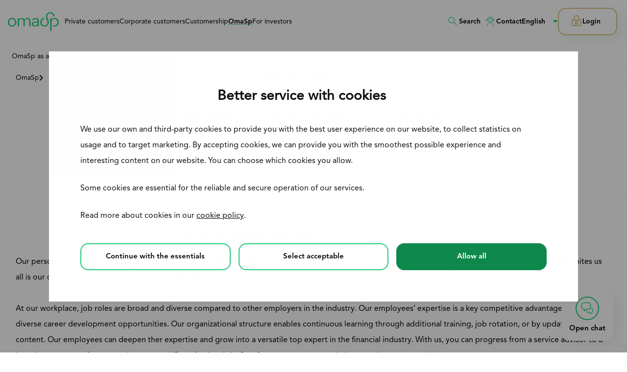

--- FILE ---
content_type: text/html; charset=UTF-8
request_url: https://www.omasp.fi/en/omasp/come-work-us/omasp-employer/build-career-path-omasp
body_size: 18465
content:
<!DOCTYPE html>
<html lang="en" dir="ltr" prefix="og: https://ogp.me/ns#">
  <head>
    <!-- Google Consent Mode -->
    <script data-cookieconsent="ignore">
      window.dataLayer = window.dataLayer || [];
      function gtag() {
        dataLayer.push(arguments)
      }
      gtag("consent", "default", {
        ad_storage: "denied",
        analytics_storage: "denied",
        functionality_storage: "denied",
        personalization_storage: "denied",
        security_storage: "granted",
        wait_for_update: 500
      });
      gtag("set", "ads_data_redaction", true);
      gtag("set", "url_passthrough", true);
    </script>
    <!-- End Google Consent Mode-->

    <meta charset="utf-8" />
<meta name="description" content="On a personal journeyOur personnel have diverse background and education. Diverse backgrounds, along with the strengths derived from them, lead us to the best results. What unites us all is our optimistic mindset, the courage to take action, and a genuine desire to learn and grow." />
<link rel="canonical" href="https://www.omasp.fi/en/omasp/come-work-us/omasp-employer/build-career-path-omasp" />
<meta property="og:site_name" content="Oma Savings Bank" />
<meta property="og:type" content="article" />
<meta property="og:url" content="https://www.omasp.fi/en/omasp/come-work-us/omasp-employer/build-career-path-omasp" />
<meta property="og:title" content="Build a career path in OmaSp | Oma Savings Bank" />
<meta property="og:description" content="Our rapid growth provides our personnel with responsible and varied tasks and career paths." />
<meta property="og:updated_time" content="2024-06-05T16:24:26+0300" />
<meta property="og:email" content="asiakaspalvelu@omasp.fi" />
<meta property="og:phone_number" content="+358207640600" />
<meta property="og:locale" content="fi_FI" />
<meta property="article:published_time" content="2024-06-05T16:24:26+0300" />
<meta property="article:modified_time" content="2024-06-05T16:24:26+0300" />
<meta property="fb:app_id" content="249963935386493" />
<meta name="twitter:title" content="Build a career path in OmaSp | Oma Savings Bank" />
<meta name="twitter:description" content="Our rapid growth provides our personnel with responsible and varied tasks and career paths." />
<meta name="twitter:site:id" content="@OmaSaatopankki" />
<meta name="twitter:creator:id" content="@OmaSaatopankki" />
<meta name="twitter:creator" content="@OmaSaatopankki" />
<meta name="google-site-verification" content="GE60IQowv-RnUYNNdCZR5Yf1AShHfdCSSz54maIfeEs" />
<meta name="theme-color" content="#ffffff" />
<link rel="manifest" href="/themes/custom/omasp/manifest/manifest.json" crossorigin="use-credentials" />
<meta name="MobileOptimized" content="width" />
<meta name="HandheldFriendly" content="true" />
<meta name="viewport" content="width=device-width, initial-scale=1.0" />
<link rel="icon" href="https://omaspfi-prod.cdn.omasp.fi/themes/custom/omasp/images/omasp-favicon.png" type="image/png" />
<script>window.dataLayer = window.dataLayer || []; window.dataLayer.push({"drupalLanguage": "en"});</script>

    <title>Build a career path in OmaSp | Oma Savings Bank</title>
    <link rel="stylesheet" media="all" href="https://omaspfi-prod.cdn.omasp.fi/sites/default/assets/css/css_j6ABQtZ5mrJlb2lU7IVHTS4meBDRK718EaxDP8I4Dq0.css?delta=0&amp;language=en&amp;theme=omasp&amp;include=[base64]" />
<link rel="stylesheet" media="all" href="https://omaspfi-prod.cdn.omasp.fi/sites/default/assets/css/css_6L5U4t2zQTmRbDhywoWOeLPmtaWim4CaVmUqmP7G_5s.css?delta=1&amp;language=en&amp;theme=omasp&amp;include=[base64]" />

    <script type="application/json" data-drupal-selector="drupal-settings-json">{"path":{"baseUrl":"\/","pathPrefix":"en\/","currentPath":"node\/1030","currentPathIsAdmin":false,"isFront":false,"currentLanguage":"en"},"pluralDelimiter":"\u0003","suppressDeprecationErrors":true,"gtag":{"tagId":"","consentMode":true,"otherIds":[],"events":[],"additionalConfigInfo":[]},"ajaxPageState":{"libraries":"[base64]","theme":"omasp","theme_token":null},"ajaxTrustedUrl":{"form_action_p_pvdeGsVG5zNF_XLGPTvYSKCf43t8qZYSwcfZl2uzM":true},"gtm":{"tagId":null,"settings":{"data_layer":"dataLayer","include_classes":false,"allowlist_classes":"","blocklist_classes":"","include_environment":false,"environment_id":"","environment_token":""},"tagIds":["GTM-5VWS9Q45"]},"responsive_menu":{"position":"left","theme":"light","pagedim":"none","modifyViewport":true,"use_bootstrap":false,"breakpoint":"all and (min-width: 25em)","drag":false,"pageWrapper":false,"offCanvasSelector":".responsive-menu-page-wrapper","custom":{"options":{"navbar":{"add":true,"title":"Menu"},"offCanvas":{"position":"top"},"navbars":[{"position":"top","content":["  \n  \n\u003Ca\n   class=\u0022logo-link\u0022\n      aria-label=\u0022To the front page\u0022\n    href=\u0022\/en\u0022\n\u003E    \n\n  \n\n\u003Cimg  class=\u0022logo__image\u0022  src=\u0022\/themes\/custom\/omasp\/assets\/images\/omasp-logo.svg\u0022\n  alt=\u0022OmaSp - logo\u0022\n      width=\u0022120\u0022    height=\u002245\u0022\u003E\n  \u003C\/a\u003E\n\n  \u003Cdiv  class=\u0022header__login header__login--mobilemenu\u0022\u003E\n    \n      \n  \n  \n\n\n\u003Cbutton  aria-expanded=\u0022false\u0022 aria-controls=\u0022login-links\u0022 aria-label=\u0022Open login window\u0022 class=\u0022button button--login open-login-links\u0022\u003E\n          \u003Csvg aria-hidden=\u0022true\u0022  class=\u0022icon icon--lock\u0022\u003E\u003Cuse xlink:href=\u0022\/themes\/custom\/omasp\/dist\/icons.svg?v=20260112#lock\u0022\u003E\u003C\/use\u003E\u003C\/svg\u003E    Login\n  \n  \u003C\/button\u003E\n\n  \u003Cdiv id=\u0022login-links\u0022 class=\u0022login-links\u0022\u003E\n      \u003Cdiv  id=\u0022block-login-menu\u0022 class=\u0022block\u0022\u003E\n  \n    \n      \n  \u003Cul data-region=\u0022hidden\u0022 class=\u0022menu menu-level-0\u0022\u003E\n                  \n        \u003Cli class=\u0022login-link\u0022\u003E\n          \u003Ca class=\u0022button button--login-link\u0022 href=\u0022https:\/\/www4.omasp.fi\/pankki\/kirjautuminen\u0022\u003E\n            \u003Csvg aria-hidden=\u0022true\u0022  data-region=\u0022hidden\u0022 class=\u0022icon icon--kannettava menu menu-level-0\u0022\u003E\u003Cuse xlink:href=\u0022\/themes\/custom\/omasp\/dist\/icons.svg?v=20260112#kannettava\u0022\u003E\u003C\/use\u003E\u003C\/svg\u003E            Online bank\n          \u003C\/a\u003E\n        \u003C\/li\u003E\n                      \n        \u003Cli class=\u0022login-link\u0022\u003E\n          \u003Ca class=\u0022button button--login-link\u0022 href=\u0022https:\/\/www.signom.com\/omasp\/BeginLoginByIdentification.signom\u0022\u003E\n            \u003Csvg aria-hidden=\u0022true\u0022  class=\u0022icon icon--viesti\u0022\u003E\u003Cuse xlink:href=\u0022\/themes\/custom\/omasp\/dist\/icons.svg?v=20260112#viesti\u0022\u003E\u003C\/use\u003E\u003C\/svg\u003E            OmaPostilaatikko\n          \u003C\/a\u003E\n        \u003C\/li\u003E\n                      \n        \u003Cli class=\u0022login-link\u0022\u003E\n          \u003Ca class=\u0022button button--login-link\u0022 href=\u0022https:\/\/lainahakemus.omasp.fi\/Hae-lainaa\u0022\u003E\n            \u003Csvg aria-hidden=\u0022true\u0022  class=\u0022icon icon--muut-lainat\u0022\u003E\u003Cuse xlink:href=\u0022\/themes\/custom\/omasp\/dist\/icons.svg?v=20260112#muut-lainat\u0022\u003E\u003C\/use\u003E\u003C\/svg\u003E            Loan applications\n          \u003C\/a\u003E\n        \u003C\/li\u003E\n          \u003C\/ul\u003E\n\n\n\n  \u003C\/div\u003E\n\n  \n          \u003C\/div\u003E\n\n\n  \u003C\/div\u003E\n","close"]},{"position":"top","type":"tabs","content":["\u003Ca href=\u0022#private-customers\u0022\u003EPrivate customers\u003C\/a\u003E","\u003Ca href=\u0022#corporate-customers\u0022\u003ECorporate customers\u003C\/a\u003E","\u003Ca href=\u0022#omasp\u0022\u003EOmaSp\u003C\/a\u003E","\u003Ca href=\u0022#for-investors\u0022\u003EFor investors\u003C\/a\u003E","\u003Ca href=\u0022#customership\u0022\u003ECustomership\u003C\/a\u003E"]},{"position":"bottom","content":["\u003Cdiv\u003E\n\u003Cdiv  id=\u0022block-language-links\u0022 role=\u0022navigation\u0022 class=\u0022block language-switcher-language-url\u0022\u003E\n  \n    \n      \u003Cul class=\u0022links\u0022\u003E\u003Cli hreflang=\u0022fi\u0022 data-drupal-link-system-path=\u0022node\/1030\u0022\u003E\u003Ca href=\u0022\/omasp\/toihin-meille\/omasp-tyonantajana\/rakenna-omannakoinen-urapolku\u0022 class=\u0022language-link\u0022 hreflang=\u0022fi\u0022 data-drupal-link-system-path=\u0022node\/1030\u0022\u003ESuomi\u003C\/a\u003E\u003C\/li\u003E\u003Cli hreflang=\u0022en\u0022 data-drupal-link-system-path=\u0022node\/1030\u0022\u003E\u003Ca href=\u0022\/en\/omasp\/come-work-us\/omasp-employer\/build-career-path-omasp\u0022 class=\u0022language-link is-active\u0022 hreflang=\u0022en\u0022 data-drupal-link-system-path=\u0022node\/1030\u0022\u003EEnglish\u003C\/a\u003E\u003C\/li\u003E\u003Cli hreflang=\u0022sv\u0022 data-drupal-link-system-path=\u0022node\/1030\u0022\u003E\u003Ca href=\u0022\/sv\/omasp\/jobba-hos-oss\/omasp-som-arbetsgivare\/skapa-en-unik-karriar\u0022 class=\u0022language-link\u0022 hreflang=\u0022sv\u0022 data-drupal-link-system-path=\u0022node\/1030\u0022\u003ESwedish\u003C\/a\u003E\u003C\/li\u003E\u003C\/ul\u003E\n  \u003C\/div\u003E\n\u003C\/div\u003E"]},{"position":"bottom","content":["\u003Cdiv class=\u0022mm-menu__search\u0022\u003E\n            \u003Ca href=\u0022\/haku\u0022\u003E\n            \u003Csvg class=\u0022icon icon--search\u0022\u003E\n              \u003Cuse xlink:href=\u0022\/themes\/custom\/omasp\/dist\/icons.svg#search\u0022\u003E\u003C\/use\u003E\n            \u003C\/svg\u003ESearch\u003C\/a\u003E\u003C\/div\u003E"]},{"position":"bottom","content":["\u003Cdiv class=\u0022mm-menu__contact\u0022\u003E\n            \u003Ca href=\u0022\/en\/contact\u0022\u003E\n            \u003Csvg class=\u0022icon icon--asiakaspalvelu\u0022\u003E\n              \u003Cuse xlink:href=\u0022\/themes\/custom\/omasp\/dist\/icons.svg#asiakaspalvelu\u0022\u003E\u003C\/use\u003E\n            \u003C\/svg\u003EContact us\u003C\/a\u003E\u003C\/div\u003E"]}]},"config":{"screenReader":{"closeSubmenu":"Close submenu","openSubmenu":"Open submenu","toggleSubmenu":"Toggle submenu"}}}},"dataLayer":{"defaultLang":"fi","languages":{"fi":{"id":"fi","name":"Suomi","direction":"ltr","weight":0},"en":{"id":"en","name":"English","direction":"ltr","weight":1},"sv":{"id":"sv","name":"Swedish","direction":"ltr","weight":2}}},"omasp_datadog":{"clientToken":"pub05e8ce2d66c76e3596b886d11d7025c7","site":"datadoghq.eu","forwardErrorsToLogs":true,"sessionSampleRate":100,"service":"omaspfi-prod-d10","env":"prod"},"simple_popup_blocks":{"settings":[{"identifier":"block-omasp-views-block-popup-block-1","uid":"popup","type":"0","css_selector":"1","layout":"5","visit_counts":"0","overlay":"1","trigger_method":"0","trigger_selector":"#custom-css-id","enable_escape":"1","delay":"1","minimize":0,"close":"1","use_time_frequency":0,"time_frequency":"3600","show_minimized_button":0,"width":"600","cookie_expiry":"0","status":"1","trigger_width":null}]},"omasp_chat_2025":{"url":"https:\/\/omasp-genesys-prod.io:3000\/api\/widget\/provideScript"},"splide":{"defaults":{"destroy":false,"type":"slide","mediaQuery":"max","rewind":false,"rewindByDrag":false,"speed":400,"rewindSpeed":0,"waitForTransition":false,"width":0,"height":0,"fixedWidth":0,"fixedHeight":0,"heightRatio":0,"autoWidth":false,"autoHeight":false,"perPage":1,"perMove":0,"clones":0,"cloneStatus":true,"start":0,"focus":0,"gap":0,"easing":"cubic-bezier(.42,.65,.27,.99)","arrows":true,"arrowPath":"","pagination":true,"paginationDirection":"ltr","paginationKeyboard":true,"omitEnd":false,"autoplay":false,"interval":5000,"pauseOnHover":true,"pauseOnFocus":true,"progress":false,"resetProgress":true,"keyboard":false,"drag":true,"snap":false,"noDrag":"","dragMinThreshold":10,"flickVelocityThreshold":0.6,"flickPower":600,"flickMaxPages":1,"direction":"ltr","cover":false,"slideFocus":false,"focusableNodes":"a, button, textarea, input, select, iframe","isNavigation":false,"trimSpace":true,"live":true,"updateOnMove":false,"autoScroll":false,"intersection":false,"video":false,"down":false,"randomize":false,"fullscreen":false,"wheel":false,"releaseWheel":false,"wheelMinThreshold":0,"wheelSleep":0,"zoom":false,"animation":""},"extras":{"destroy":false,"rewind":false,"speed":400,"width":0,"height":0,"fixedWidth":0,"fixedHeight":0,"heightRatio":0,"perPage":1,"perMove":0,"clones":0,"focus":0,"gap":0,"padding":"","easing":"cubic-bezier(.42,.65,.27,.99)","arrows":true,"pagination":true,"drag":true,"snap":false,"direction":"ltr","keyboard":true,"trimSpace":true},"resets":{"arrows":false,"autoplay":false,"drag":false,"pagination":false,"perPage":1,"perMove":1,"progress":false,"start":0,"type":"fade"}},"lang_dropdown":{"lang-dropdown-form":{"key":"lang-dropdown-form"}},"user":{"uid":0,"permissionsHash":"2c69dda4b0fd74837166b34ac3251f508329f6f53e06913d3ce5470566d1a37b"}}</script>
<script src="https://omaspfi-prod.cdn.omasp.fi/sites/default/assets/js/js_0njLTCTD7NOkGM8qLva-pw-kLgNvnTF97Uu_aaxk-Ek.js?scope=header&amp;delta=0&amp;language=en&amp;theme=omasp&amp;include=[base64]"></script>
<script src="https://omaspfi-prod.cdn.omasp.fi/modules/contrib/google_tag/js/gtag.min.js?t8sffx"></script>
<script src="https://omaspfi-prod.cdn.omasp.fi/modules/contrib/google_tag/js/gtm.min.js?t8sffx"></script>

  </head>
  <body class="brand-theme">
        <a href="#main-content" class="visually-hidden focusable">
      Skip to main content
    </a>
    <a href="#genesys-open-chat-button" class="visually-hidden focusable">
      Skip to chat
    </a>

          <noscript><iframe src="https://www.googletagmanager.com/ns.html?id=GTM-5VWS9Q45"
                  height="0" width="0" style="display:none;visibility:hidden"></iframe></noscript><div class="dialog-off-canvas-main-canvas responsive-menu-page-wrapper" data-off-canvas-main-canvas><header  class="header"><div  class="header__primary"><div  class="header__wrapper"><div  class="header__branding"><a
   class="logo-link"
      aria-label="To the front page"
    href="/en"
><img  class="logo__image"  src="/themes/custom/omasp/assets/images/omasp-logo.svg"
  alt="OmaSp - logo"
      width="120"    height="45"></a></div><div  class="header__menu"><div  id="block-omasp-main-menu" class="block"><nav aria-label="Target group"><ul  class="inline-menu"><li  class="inline-menu__item"><a href="/en/private-customer" class="inline-menu__link" data-drupal-link-system-path="node/126">Private customers</a></li><li  class="inline-menu__item"><a href="/en/corporate-customers" class="inline-menu__link" data-drupal-link-system-path="node/128">Corporate customers</a></li><li  class="inline-menu__item"><a href="/en/customership" class="inline-menu__link" data-drupal-link-system-path="node/131">Customership</a></li><li  class="inline-menu__item inline-menu__item--active"><a href="/en/omasp" class="inline-menu__link inline-menu__link--active" data-drupal-link-system-path="node/129">OmaSp</a></li><li  class="inline-menu__item"><a href="/en/investors" class="inline-menu__link" data-drupal-link-system-path="node/127">For investors</a></li></ul></nav></div><div  id="block-mobile-menu" class="block responsive-menu-toggle-wrapper responsive-menu-toggle"><a id="toggle-icon" class="toggle toggle--menu" title="Menu" href="#off-canvas"><span class="toggle__icon"><svg width="24" height="16" viewBox="0 0 24 16" fill="none" xmlns="http://www.w3.org/2000/svg"><path d="M0 16H24V13.3333H0V16ZM0 9.33333H24V6.66667H0V9.33333ZM0 0V2.66667H24V0H0Z" fill="black"/></svg></span><span class="toggle__label">Menu</span></a></div></div><div  class="header__search"><a
   class="link link--icon link--stacked"
    href="/en/search"
><svg aria-hidden="true"  class="icon icon--search"><use xlink:href="/themes/custom/omasp/dist/icons.svg?v=20260112#search"></use></svg>Search</a></div><div  class="header__contact"><a
   class="link link--icon"
    href="/en/contact"
><svg aria-hidden="true"  class="icon icon--asiakaspalvelu"><use xlink:href="/themes/custom/omasp/dist/icons.svg?v=20260112#asiakaspalvelu"></use></svg>Contact</a></div><div  class="header__language-switcher"><div  id="block-omasp-languagedropdown" class="block"><form class="lang-dropdown-form lang_dropdown_form clearfix language_interface" id="lang_dropdown_form_lang-dropdown-form" data-drupal-selector="lang-dropdown-form-2" action="/en/omasp/come-work-us/omasp-employer/build-career-path-omasp" method="post" accept-charset="UTF-8"><div class="js-form-item form-item form-item--select"><label for="edit-lang-dropdown-select" class="visually-hidden form-item__label">Select your language</label><div class="form-item__dropdown"><select style="width:70px" class="lang-dropdown-select-element form-select form-item__select" data-lang-dropdown-id="lang-dropdown-form" data-drupal-selector="edit-lang-dropdown-select" id="edit-lang-dropdown-select" name="lang_dropdown_select" aria-describedby='error-message-lang_dropdown_select'><option value="fi">Suomi</option><option value="en" selected="selected">English</option><option value="sv">Swedish</option></select></div></div><input data-drupal-selector="edit-fi" type="hidden" name="fi" value="/omasp/toihin-meille/omasp-tyonantajana/rakenna-omannakoinen-urapolku" class="form-item__textfield" aria-describedby='error-message-fi'><input data-drupal-selector="edit-en" type="hidden" name="en" value="/en/omasp/come-work-us/omasp-employer/build-career-path-omasp" class="form-item__textfield" aria-describedby='error-message-en'><input data-drupal-selector="edit-sv" type="hidden" name="sv" value="/sv/omasp/jobba-hos-oss/omasp-som-arbetsgivare/skapa-en-unik-karriar" class="form-item__textfield" aria-describedby='error-message-sv'><noscript><div><input data-drupal-selector="edit-submit" type="submit" id="edit-submit" name="op" value="Go" class="button js-form-submit form-submit form-item__submit"></div></noscript><input data-drupal-selector="form-fqt0cdwn0pm8hpr6i8xds30ekaz1-jbuqz6-1l7ug5q" type="hidden" name="form_build_id" value="form-Fqt0CDwn0pM8HPR6i8XdS30eKaZ1-jBUqz6_1L7uG5Q" class="form-item__textfield" aria-describedby='error-message-form_build_id'><input data-drupal-selector="edit-lang-dropdown-form" type="hidden" name="form_id" value="lang_dropdown_form" class="form-item__textfield" aria-describedby='error-message-form_id'></form></div></div><div  class="header__login"><button  aria-expanded="false" aria-controls="login-links" aria-label="Open login window" class="button button--login open-login-links"><svg aria-hidden="true"  class="icon icon--lock"><use xlink:href="/themes/custom/omasp/dist/icons.svg?v=20260112#lock"></use></svg>    Login
  
  </button><div id="login-links" class="login-links"><div  id="block-login-menu" class="block"><ul data-region="hidden" class="menu menu-level-0"><li class="login-link"><a class="button button--login-link" href="https://www4.omasp.fi/pankki/kirjautuminen"><svg aria-hidden="true"  data-region="hidden" class="icon icon--kannettava menu menu-level-0"><use xlink:href="/themes/custom/omasp/dist/icons.svg?v=20260112#kannettava"></use></svg>            Online bank
          </a></li><li class="login-link"><a class="button button--login-link" href="https://www.signom.com/omasp/BeginLoginByIdentification.signom"><svg aria-hidden="true"  class="icon icon--viesti"><use xlink:href="/themes/custom/omasp/dist/icons.svg?v=20260112#viesti"></use></svg>            OmaPostilaatikko
          </a></li><li class="login-link"><a class="button button--login-link" href="https://lainahakemus.omasp.fi/Hae-lainaa"><svg aria-hidden="true"  class="icon icon--muut-lainat"><use xlink:href="/themes/custom/omasp/dist/icons.svg?v=20260112#muut-lainat"></use></svg>            Loan applications
          </a></li></ul></div></div></div></div></div><div  class="header__secondary"><div  id="block-main-submenu" class="block"><nav aria-label="Main" ><div id="main-nav" class="main-nav no-js"><ul  class="main-menu"><li  class="main-menu__item main-menu__item--with-sub"><a href="/en/omasp/omasp-bank" class="main-menu__link main-menu__link--with-sub" aria-haspopup="true" data-drupal-link-system-path="node/148">OmaSp as a bank</a><button  aria-haspopup="true" class="main-menu__button" aria-expanded="false"><svg aria-hidden="true"  class="icon icon--caret-down"><use xlink:href="/themes/custom/omasp/dist/icons.svg?v=20260112#caret-down"></use></svg><span><span class="visually-hidden">OmaSp as a bank</span></span></button><ul  class="main-menu main-menu--sub main-menu--sub-1"><li  class="main-menu__item main-menu__item--sub main-menu__item--sub-1"><a href="/en/omasp/omasp-bank/media" class="main-menu__link main-menu__link--sub main-menu__link--sub-1" aria-haspopup="true" data-drupal-link-system-path="node/937">For the media</a></li><li  class="main-menu__item main-menu__item--sub main-menu__item--sub-1"><a href="/en/omasp/omasp-bank/media-bank" class="main-menu__link main-menu__link--sub main-menu__link--sub-1" aria-haspopup="true" data-drupal-link-system-path="node/297">Media bank</a></li><li  class="main-menu__item main-menu__item--sub main-menu__item--sub-1"><a href="/en/omasp/omasp-bank/history" class="main-menu__link main-menu__link--sub main-menu__link--sub-1" aria-haspopup="true" data-drupal-link-system-path="node/271">History</a></li><li  class="main-menu__item main-menu__item--sub main-menu__item--sub-1"><a href="/en/omasp/omasp-bank/foundations-and-co-operatives" class="main-menu__link main-menu__link--sub main-menu__link--sub-1" aria-haspopup="true" data-drupal-link-system-path="node/272">Foundations and co-operatives</a></li><li  class="menu menu--shortcut"><ul data-region="hidden" class="menu menu-level-0"><li class="main-menu__item--shortcut"><a class="main-menu__link--shortcut" href="/en/konttorit"><svg aria-hidden="true"  data-region="hidden" class="icon icon--konttorit menu menu-level-0"><use xlink:href="/themes/custom/omasp/dist/icons.svg?v=20260112#konttorit"></use></svg>            Branches and contact details
                      </a></li></ul></li></ul></li><li  class="main-menu__item main-menu__item--active main-menu__item--with-sub"><a href="/en/omasp/come-work-us" class="main-menu__link main-menu__link--active main-menu__link--with-sub" aria-haspopup="true" data-drupal-link-system-path="node/149">Come work with us</a><button  aria-haspopup="true" class="main-menu__button" aria-expanded="false"><svg aria-hidden="true"  class="icon icon--caret-down"><use xlink:href="/themes/custom/omasp/dist/icons.svg?v=20260112#caret-down"></use></svg><span><span class="visually-hidden">Come work with us</span></span></button><ul  class="main-menu main-menu--sub main-menu--sub-1"><li  class="main-menu__item main-menu__item--active main-menu__item--sub main-menu__item--sub-1 main-menu__item--with-sub"><a href="/en/omasp/come-work-us/omasp-employer" class="main-menu__link main-menu__link--active main-menu__link--sub main-menu__link--sub-1 main-menu__link--with-sub" aria-haspopup="true" data-drupal-link-system-path="node/274">OmaSp as an employer</a><button  aria-haspopup="true" class="main-menu__button" aria-expanded="false"><svg aria-hidden="true"  class="icon icon--chevron-right"><use xlink:href="/themes/custom/omasp/dist/icons.svg?v=20260112#chevron-right"></use></svg><span><span class="visually-hidden">OmaSp as an employer</span></span></button><ul  class="main-menu main-menu--sub main-menu--sub-2"><li  class="main-menu__item main-menu__item--sub main-menu__item--sub-2"><a href="/en/omasp/come-work-us/omasp-employer/unique-company-culture" class="main-menu__link main-menu__link--sub main-menu__link--sub-2" aria-haspopup="true" data-drupal-link-system-path="node/1029">A unique company culture</a></li><li  class="main-menu__item main-menu__item--active main-menu__item--sub main-menu__item--sub-2"><a href="/en/omasp/come-work-us/omasp-employer/build-career-path-omasp" class="main-menu__link main-menu__link--active main-menu__link--sub main-menu__link--sub-2 is-active" aria-haspopup="true" data-drupal-link-system-path="node/1030" aria-current="page">Build a career path in OmaSp</a></li><li  class="main-menu__item main-menu__item--sub main-menu__item--sub-2"><a href="/en/omasp/come-work-us/omasp-employer/our-omasp" class="main-menu__link main-menu__link--sub main-menu__link--sub-2" aria-haspopup="true" data-drupal-link-system-path="node/1036">Our OmaSp</a></li></ul></li><li  class="main-menu__item main-menu__item--sub main-menu__item--sub-1"><a href="/en/omasp/sustainability/sustainability-themes/we-are-local-and-close-people/personnels-well-being" class="main-menu__link main-menu__link--sub main-menu__link--sub-1" aria-haspopup="true" data-drupal-link-system-path="node/876">Personnel’s well-being</a></li><li  class="menu menu--shortcut"><ul data-region="hidden" class="menu menu-level-0"><li class="main-menu__item--shortcut"><a class="main-menu__link--shortcut" href="/en/konttorit"><svg aria-hidden="true"  data-region="hidden" class="icon icon--konttorit menu menu-level-0"><use xlink:href="/themes/custom/omasp/dist/icons.svg?v=20260112#konttorit"></use></svg>            Branches and contact details
                      </a></li></ul></li></ul></li><li  class="main-menu__item main-menu__item--with-sub"><a href="/en/omasp/sustainability" class="main-menu__link main-menu__link--with-sub" aria-haspopup="true" data-drupal-link-system-path="node/150">Sustainability</a><button  aria-haspopup="true" class="main-menu__button" aria-expanded="false"><svg aria-hidden="true"  class="icon icon--caret-down"><use xlink:href="/themes/custom/omasp/dist/icons.svg?v=20260112#caret-down"></use></svg><span><span class="visually-hidden">Sustainability</span></span></button><ul  class="main-menu main-menu--sub main-menu--sub-1"><li  class="main-menu__item main-menu__item--sub main-menu__item--sub-1 main-menu__item--with-sub"><a href="/en/omasp/sustainability/sustainability-program" class="main-menu__link main-menu__link--sub main-menu__link--sub-1 main-menu__link--with-sub" aria-haspopup="true" data-drupal-link-system-path="node/279">Sustainability program</a><button  aria-haspopup="true" class="main-menu__button" aria-expanded="false"><svg aria-hidden="true"  class="icon icon--chevron-right"><use xlink:href="/themes/custom/omasp/dist/icons.svg?v=20260112#chevron-right"></use></svg><span><span class="visually-hidden">Sustainability program</span></span></button><ul  class="main-menu main-menu--sub main-menu--sub-2"><li  class="main-menu__item main-menu__item--sub main-menu__item--sub-2"><a href="/en/omasp/sustainability/sustainability-program/sustainability-management" class="main-menu__link main-menu__link--sub main-menu__link--sub-2" aria-haspopup="true" data-drupal-link-system-path="node/868">Sustainability management</a></li></ul></li><li  class="main-menu__item main-menu__item--sub main-menu__item--sub-1 main-menu__item--with-sub"><a href="/en/omasp/sustainability/starting-points-sustainability" class="main-menu__link main-menu__link--sub main-menu__link--sub-1 main-menu__link--with-sub" aria-haspopup="true" data-drupal-link-system-path="node/281">Starting points for sustainability</a><button  aria-haspopup="true" class="main-menu__button" aria-expanded="false"><svg aria-hidden="true"  class="icon icon--chevron-right"><use xlink:href="/themes/custom/omasp/dist/icons.svg?v=20260112#chevron-right"></use></svg><span><span class="visually-hidden">Starting points for sustainability</span></span></button><ul  class="main-menu main-menu--sub main-menu--sub-2"><li  class="main-menu__item main-menu__item--sub main-menu__item--sub-2"><a href="/en/omasp/sustainability/starting-points-sustainability/main-sustainability-aspects" class="main-menu__link main-menu__link--sub main-menu__link--sub-2" aria-haspopup="true" data-drupal-link-system-path="node/870">Main sustainability aspects</a></li><li  class="main-menu__item main-menu__item--sub main-menu__item--sub-2"><a href="/en/omasp/sustainability/starting-points-sustainability/sustainable-development-goals" class="main-menu__link main-menu__link--sub main-menu__link--sub-2" aria-haspopup="true" data-drupal-link-system-path="node/871">Sustainable development goals</a></li><li  class="main-menu__item main-menu__item--sub main-menu__item--sub-2"><a href="/en/omasp/sustainability/starting-points-sustainability/global-change-drivers" class="main-menu__link main-menu__link--sub main-menu__link--sub-2" aria-haspopup="true" data-drupal-link-system-path="node/872">Global change drivers</a></li><li  class="main-menu__item main-menu__item--sub main-menu__item--sub-2"><a href="/en/omasp/sustainability/starting-points-sustainability/stakeholder-co-operation" class="main-menu__link main-menu__link--sub main-menu__link--sub-2" aria-haspopup="true" data-drupal-link-system-path="node/873">Stakeholder co-operation</a></li></ul></li><li  class="main-menu__item main-menu__item--sub main-menu__item--sub-1 main-menu__item--with-sub"><a href="/en/omasp/sustainability/sustainability-themes" class="main-menu__link main-menu__link--sub main-menu__link--sub-1 main-menu__link--with-sub" aria-haspopup="true" data-drupal-link-system-path="node/282">Sustainability themes</a><button  aria-haspopup="true" class="main-menu__button" aria-expanded="false"><svg aria-hidden="true"  class="icon icon--chevron-right"><use xlink:href="/themes/custom/omasp/dist/icons.svg?v=20260112#chevron-right"></use></svg><span><span class="visually-hidden">Sustainability themes</span></span></button><ul  class="main-menu main-menu--sub main-menu--sub-2"><li  class="main-menu__item main-menu__item--sub main-menu__item--sub-2 main-menu__item--with-sub"><a href="/en/omasp/sustainability/sustainability-themes/we-are-local-and-close-people" class="main-menu__link main-menu__link--sub main-menu__link--sub-2 main-menu__link--with-sub" aria-haspopup="true" data-drupal-link-system-path="node/874">We are local and close to people</a><button  aria-haspopup="true" class="main-menu__button" aria-expanded="false"><svg aria-hidden="true"  class="icon icon--chevron-right"><use xlink:href="/themes/custom/omasp/dist/icons.svg?v=20260112#chevron-right"></use></svg><span><span class="visually-hidden">We are local and close to people</span></span></button><ul  class="main-menu main-menu--sub main-menu--sub-3"><li  class="main-menu__item main-menu__item--sub main-menu__item--sub-3"><a href="/en/omasp/sustainability/sustainability-themes/we-are-local-and-close-people/customers" class="main-menu__link main-menu__link--sub main-menu__link--sub-3" aria-haspopup="true" data-drupal-link-system-path="node/875">Customers</a></li><li  class="main-menu__item main-menu__item--sub main-menu__item--sub-3"><a href="/en/omasp/sustainability/sustainability-themes/we-are-local-and-close-people/personnels-well-being" class="main-menu__link main-menu__link--sub main-menu__link--sub-3" aria-haspopup="true" data-drupal-link-system-path="node/876">Personnel’s well-being</a></li></ul></li><li  class="main-menu__item main-menu__item--sub main-menu__item--sub-2 main-menu__item--with-sub"><a href="/en/omasp/sustainability/sustainability-themes/we-promote-collective-well-being" class="main-menu__link main-menu__link--sub main-menu__link--sub-2 main-menu__link--with-sub" aria-haspopup="true" data-drupal-link-system-path="node/877">We promote collective well-being</a><button  aria-haspopup="true" class="main-menu__button" aria-expanded="false"><svg aria-hidden="true"  class="icon icon--chevron-right"><use xlink:href="/themes/custom/omasp/dist/icons.svg?v=20260112#chevron-right"></use></svg><span><span class="visually-hidden">We promote collective well-being</span></span></button><ul  class="main-menu main-menu--sub main-menu--sub-3"><li  class="main-menu__item main-menu__item--sub main-menu__item--sub-3"><a href="/en/omasp/sustainability/sustainability-themes/we-promote-collective-well-being/supporting-people" class="main-menu__link main-menu__link--sub main-menu__link--sub-3" aria-haspopup="true" data-drupal-link-system-path="node/878">Supporting people</a></li><li  class="main-menu__item main-menu__item--sub main-menu__item--sub-3"><a href="/en/omasp/sustainability/sustainability-themes/we-promote-collective-well-being/supporting-local" class="main-menu__link main-menu__link--sub main-menu__link--sub-3" aria-haspopup="true" data-drupal-link-system-path="node/879">Supporting local communities</a></li><li  class="main-menu__item main-menu__item--sub main-menu__item--sub-3"><a href="/en/omasp/sustainability/sustainability-themes/we-promote-collective-well-being/tax-footprint" class="main-menu__link main-menu__link--sub main-menu__link--sub-3" aria-haspopup="true" data-drupal-link-system-path="node/880">Tax footprint</a></li></ul></li><li  class="main-menu__item main-menu__item--sub main-menu__item--sub-2 main-menu__item--with-sub"><a href="/en/omasp/sustainability/sustainability-themes/we-contribute-sustainable-development" class="main-menu__link main-menu__link--sub main-menu__link--sub-2 main-menu__link--with-sub" aria-haspopup="true" data-drupal-link-system-path="node/881">We contribute to sustainable development</a><button  aria-haspopup="true" class="main-menu__button" aria-expanded="false"><svg aria-hidden="true"  class="icon icon--chevron-right"><use xlink:href="/themes/custom/omasp/dist/icons.svg?v=20260112#chevron-right"></use></svg><span><span class="visually-hidden">We contribute to sustainable development</span></span></button><ul  class="main-menu main-menu--sub main-menu--sub-3"><li  class="main-menu__item main-menu__item--sub main-menu__item--sub-3"><a href="/en/omasp/sustainability/sustainability-themes/we-contribute-sustainable-development/effects-climate" class="main-menu__link main-menu__link--sub main-menu__link--sub-3" aria-haspopup="true" data-drupal-link-system-path="node/882">Effects of climate change</a></li><li  class="main-menu__item main-menu__item--sub main-menu__item--sub-3"><a href="/en/omasp/sustainability/sustainability-themes/we-contribute-sustainable-development/carbon-footprint" class="main-menu__link main-menu__link--sub main-menu__link--sub-3" aria-haspopup="true" data-drupal-link-system-path="node/883">Carbon footprint</a></li><li  class="main-menu__item main-menu__item--sub main-menu__item--sub-3"><a href="/en/omasp/sustainability/sustainability-themes/we-contribute-sustainable-development/sustainable" class="main-menu__link main-menu__link--sub main-menu__link--sub-3" aria-haspopup="true" data-drupal-link-system-path="node/884">Sustainable financial and investment solutions</a></li></ul></li></ul></li><li  class="main-menu__item main-menu__item--sub main-menu__item--sub-1"><a href="/en/omasp/sustainability/sustainability-figures" class="main-menu__link main-menu__link--sub main-menu__link--sub-1" aria-haspopup="true" data-drupal-link-system-path="node/283">Sustainability in figures</a></li><li  class="menu menu--shortcut"><ul data-region="hidden" class="menu menu-level-0"><li class="main-menu__item--shortcut"><a class="main-menu__link--shortcut" href="/en/konttorit"><svg aria-hidden="true"  data-region="hidden" class="icon icon--konttorit menu menu-level-0"><use xlink:href="/themes/custom/omasp/dist/icons.svg?v=20260112#konttorit"></use></svg>            Branches and contact details
                      </a></li></ul></li></ul></li></ul></div></nav></div><div  id="block-omasp-breadcrumbs" class="block"><nav aria-label='Breadcrumb'><ol  class="breadcrumb"><li  class="breadcrumb__item"><a  class="breadcrumb__link" href="/en/omasp">OmaSp</a></li><li  class="breadcrumb__item"><a  class="breadcrumb__link" href="/en/omasp/come-work-us">Come Work With Us</a></li><li  class="breadcrumb__item"><a  class="breadcrumb__link" href="/en/omasp/come-work-us/omasp-employer">OmaSp As An Employer</a></li><li  class="breadcrumb__item"><a  class="breadcrumb__link" href="/en/omasp/come-work-us/omasp-employer/build-career-path-omasp">Build a Career Path In OmaSp</a></li></ol></nav></div></div></header><div  class="main"><main  class="main-content"  role="main" id="main-content" tabindex="-1"><div data-drupal-messages-fallback class="hidden"></div><section  class="hero hero--quaternary hero--product-page hero--published"><div  class="hero__wrapper"><div  class="hero__content"><h1  class="hero__heading">Build a career path in OmaSp</h1><p  class="hero__body">
      Our rapid growth provides our personnel with responsible and varied tasks and unique career paths.
  </p></div></div></section><div  id="block-omasp-content" class="block"><article  class="page-content page-content--product-page"><div class="layout layout--onecol"><div  class="layout__region layout__region--content"><div class="text-long"><h2>On a personal journey</h2><p>Our personnel have diverse background and education. Diverse backgrounds, along with the strengths derived from them, lead us to the best results. What unites us all is our optimistic mindset, the courage to take action, and a genuine desire to learn and grow.</p><p>At our workplace, job roles are broad and diverse compared to other employers in the industry. Our employees’ expertise is a key competitive advantage, and we offer diverse career development opportunities. Our organizational structure enables continuous learning through additional training, job rotation, or by updating job content. Our employees can deepen ther expertise and grow into a versatile top expert in the financial industry. With us, you can progress from a service advisor to a branch manager, or from an assistant to an HR professional. At OmaSp, everyone creates their own unique career path.</p><h2>You have the power to influence</h2><p>At OmaSp, we each have the freedom and responsibility to develop and influence in our growing bank. For instance, as a financial specialist, you have the opportunity to manage the custromer's entire customer portfolio. You make decisions that directly impact your client and truly see the results of your work in their success.</p><p>In administrative roles you get to see the big picture of the entire bank's operations with which we strive to ensure the best customer experience. The work is independent, but you have the support of a wide team of experts to help you succeed in your role.&nbsp;</p><p>In all positions, you have the opportunity to shape your own and your team's ways of working.</p></div><div role="region" aria-label="Content cards"  class="section-content-cards" ><div  class="section-content-cards__items section-content-cards__items--grid"><div class="splide splide--default blazy blazy--nojs splide--field splide--field-subpage-pickup splide--field-subpage-pickup---custom splide--optionset--content-liftup is-paginated" data-blazy="" id="splide-d9fa159e3c5" data-splide="{&quot;count&quot;:4,&quot;total&quot;:4,&quot;mediaQuery&quot;:&quot;min&quot;,&quot;waitForTransition&quot;:true,&quot;perMove&quot;:1,&quot;gap&quot;:&quot;1em&quot;,&quot;padding&quot;:{&quot;left&quot;:&quot;0&quot;,&quot;right&quot;:&quot;2rem&quot;},&quot;keyboard&quot;:true,&quot;dragMinThreshold&quot;:15,&quot;slideFocus&quot;:true,&quot;i18n&quot;:{&quot;prev&quot;:&quot;Edellinen dia&quot;,&quot;next&quot;:&quot;Seuraava dia&quot;,&quot;first&quot;:&quot;Siirry ensimm\u00e4iseen&quot;,&quot;last&quot;:&quot;Siirry viimeiseen&quot;,&quot;slideX&quot;:&quot;Siirry diaan %s&quot;,&quot;pageX&quot;:&quot;Siirry sivulle %s&quot;,&quot;play&quot;:&quot;Start autoplay&quot;,&quot;pause&quot;:&quot;Pause autoplay&quot;,&quot;select&quot;:&quot;Valitse n\u00e4ytett\u00e4v\u00e4 dia&quot;,&quot;slideLabel&quot;:&quot;%s\/%s&quot;},&quot;swipeDistanceThreshold&quot;:150,&quot;breakpoints&quot;:{&quot;600&quot;:{&quot;perPage&quot;:2,&quot;perMove&quot;:2,&quot;gap&quot;:&quot;1em&quot;,&quot;padding&quot;:&quot;{\u0027left\u0027:\u00272rem\u0027, \u0027right\u0027:\u00272rem\u0027}&quot;,&quot;drag&quot;:&quot;true&quot;},&quot;900&quot;:{&quot;perPage&quot;:3,&quot;perMove&quot;:3,&quot;gap&quot;:&quot;1em&quot;,&quot;padding&quot;:&quot;{\u0027left\u0027:\u00270\u0027, \u0027right\u0027:\u00272rem\u0027}&quot;,&quot;drag&quot;:&quot;true&quot;},&quot;1024&quot;:{&quot;destroy&quot;:true}}}" role="group" aria-roledescription="carousel"><div class="splide__slider"><div class="splide__track"><ul class="splide__list"><li class="splide__slide slide slide--3"><div  class="card card--content"><a   class="card__link"
                href="/en/omasp/sustainability/sustainability-themes/we-are-local-and-close-people/personnels-well-being"><span class="screen-reader-text">Read more about <span>Personnel’s well-being</span></span></a><div  class="card__wrapper"><div  class="card__image"><img  loading="eager" width="300" height="200" class="image"    srcset="/sites/default/files/styles/card_300/public/images/2023/2c4a3828.jpg.webp?h=56d0ca2e&amp;itok=AlEnzCfo 300w, /sites/default/files/styles/card_600/public/images/2023/2c4a3828.jpg.webp?h=56d0ca2e&amp;itok=yCmZ2g-t 600w"    sizes="(min-width:1200px) 300px, 100vw"
    src="/sites/default/files/styles/card_backup/public/images/2023/2c4a3828.jpg?h=56d0ca2e&amp;itok=y6kjuNaF"
  alt="Oma Säästöpankin asiantuntija"
  ></div><div  class="card__content"><h2  class="card__heading">Personnel’s well-being</h2><h3  class="card__subheading">Come work with us</h3><p  class="card__read-more">
      Read more
  
      <svg aria-hidden="true"  class="icon icon--arrow-right"><use xlink:href="/themes/custom/omasp/dist/icons.svg?v=20260112#arrow-right"></use></svg></p></div></div></div></li><li class="splide__slide slide slide--1"><div  class="card card--content"><a   class="card__link"
                href="/en/omasp/come-work-us/omasp-employer/unique-company-culture"><span class="screen-reader-text">Read more about <span>A unique company culture</span></span></a><div  class="card__wrapper"><div  class="card__image"><img  loading="eager" width="300" height="200" class="image"    srcset="/sites/default/files/styles/card_300/public/images/2023/2c4a3306.jpg.webp?h=56d0ca2e&amp;itok=5XTOGWZa 300w, /sites/default/files/styles/card_600/public/images/2023/2c4a3306.jpg.webp?h=56d0ca2e&amp;itok=mCUmTga4 600w"    sizes="(min-width:1200px) 300px, 100vw"
    src="/sites/default/files/styles/card_backup/public/images/2023/2c4a3306.jpg?h=56d0ca2e&amp;itok=ZLNBsr9x"
  alt="Oma Säästöpankin asiantuntija"
  ></div><div  class="card__content"><h2  class="card__heading">A unique company culture</h2><h3  class="card__subheading">OmaSp as an employer</h3><p  class="card__read-more">
      Read more
  
      <svg aria-hidden="true"  class="icon icon--arrow-right"><use xlink:href="/themes/custom/omasp/dist/icons.svg?v=20260112#arrow-right"></use></svg></p></div></div></div></li><li class="splide__slide slide slide--3"><div  class="card card--content"><a   class="card__link"
                href="/en/omasp/come-work-us/omasp-employer/our-omasp"><span class="screen-reader-text">Read more about <span>Our OmaSp</span></span></a><div  class="card__wrapper"><div  class="card__image"><img  loading="eager" width="300" height="200" class="image"    srcset="/sites/default/files/styles/card_300/public/images/2023/2209-omasp-lappeenranta0453_lores.jpg.webp?h=a1e1a043&amp;itok=iTVmLTfo 300w, /sites/default/files/styles/card_600/public/images/2023/2209-omasp-lappeenranta0453_lores.jpg.webp?h=a1e1a043&amp;itok=LVEyEzUc 600w"    sizes="(min-width:1200px) 300px, 100vw"
    src="/sites/default/files/styles/card_backup/public/images/2023/2209-omasp-lappeenranta0453_lores.jpg?h=a1e1a043&amp;itok=HoifMskT"
  alt="Oma Säästöpankin konttori"
  ></div><div  class="card__content"><h2  class="card__heading">Our OmaSp</h2><h3  class="card__subheading">OmaSp as an employer</h3><p  class="card__read-more">
      Read more
  
      <svg aria-hidden="true"  class="icon icon--arrow-right"><use xlink:href="/themes/custom/omasp/dist/icons.svg?v=20260112#arrow-right"></use></svg></p></div></div></div></li><li class="splide__slide slide slide--2"><div  class="card card--content"><a   class="card__link"
                href="/en/omasp/sustainability"><span class="screen-reader-text">Read more about <span>Sustainability</span></span></a><div  class="card__wrapper"><div  class="card__image"><img  loading="eager" width="300" height="200" class="image"    srcset="/sites/default/files/styles/card_300/public/images/2023/omasp-herot-2000x2000px-omasp-vastuullisuus.jpg.webp?h=b044a8f9&amp;itok=LUwf7k78 300w, /sites/default/files/styles/card_600/public/images/2023/omasp-herot-2000x2000px-omasp-vastuullisuus.jpg.webp?h=b044a8f9&amp;itok=O2fgZwif 600w"    sizes="(min-width:1200px) 300px, 100vw"
    src="/sites/default/files/styles/card_backup/public/images/2023/omasp-herot-2000x2000px-omasp-vastuullisuus.jpg?h=b044a8f9&amp;itok=QuzPs_9R"
  alt="Oma Säästöpankin asiantuntija"
  ></div><div  class="card__content"><h2  class="card__heading">Sustainability</h2><h3  class="card__subheading">OmaSp</h3><p  class="card__read-more">
      Read more
  
      <svg aria-hidden="true"  class="icon icon--arrow-right"><use xlink:href="/themes/custom/omasp/dist/icons.svg?v=20260112#arrow-right"></use></svg></p></div></div></div></li></ul></div></div><div class="splide__nav"><div class="splide__arrows"><ul class="splide__pagination"></ul></div></div></div></div></div><div class="divider"></div></div></div></article></div></main></div><footer  class="footer"><div  id="block-footer-activatelinks" class="block"><section role="region" aria-label="Activation links"  class="activation-links" ><div  class="activation-links__items"><a class="activation-link activation-link--icon"  href="/haku/%E0%B8%AA%E0%B8%A3%E0%B8%B8%E0%B8%9B%20avatar%201"><span  class="activation-link__icon"><svg aria-hidden="true"  class="icon icon--ajanvaraus"><use xlink:href="/themes/custom/omasp/dist/icons.svg?v=20260112#ajanvaraus"></use></svg></span>Make an appointment</a><a class="activation-link activation-link--icon"  href="/jata-yhteydenottopyynto"><span  class="activation-link__icon"><svg aria-hidden="true"  class="icon icon--puhelu"><use xlink:href="/themes/custom/omasp/dist/icons.svg?v=20260112#puhelu"></use></svg></span>Contact request</a><a class="activation-link activation-link--icon"  href="https://lainahakemus.omasp.fi/Hae-lainaa"><span  class="activation-link__icon"><svg aria-hidden="true"  class="icon icon--muut-lainat"><use xlink:href="/themes/custom/omasp/dist/icons.svg?v=20260112#muut-lainat"></use></svg></span>Apply for a loan</a><a class="activation-link activation-link--icon"  href="/omapostilaatikko"><span  class="activation-link__icon"><svg aria-hidden="true"  class="icon icon--kortti"><use xlink:href="/themes/custom/omasp/dist/icons.svg?v=20260112#kortti"></use></svg></span>Oma&shy;Postilaatikko</a><a class="activation-link activation-link--icon"  href="/en/konttorit"><span  class="activation-link__icon"><svg aria-hidden="true"  class="icon icon--konttorit"><use xlink:href="/themes/custom/omasp/dist/icons.svg?v=20260112#konttorit"></use></svg></span>Branches</a><a class="activation-link activation-link--icon"  href="/haku/%E0%B8%AA%E0%B8%A3%E0%B8%B8%E0%B8%9B%20avatar%201"><span  class="activation-link__icon"><svg aria-hidden="true"  class="icon icon--asiakaspalvelu"><use xlink:href="/themes/custom/omasp/dist/icons.svg?v=20260112#asiakaspalvelu"></use></svg></span>Contact</a></div></section></div><div  id="block-omasp-jonotusajanlohko" class="block"><div  class="queue-time-block"><div class="queue-time-block__content"><div class="queue-time-block__title">
      Estimated waiting time:
    </div><div class="queue-time-block__service queue-time-block__service--phone"><svg aria-hidden="true"  class="icon icon--asiakaspalvelu"><use xlink:href="/themes/custom/omasp/dist/icons.svg?v=20260112#asiakaspalvelu"></use></svg><span class="queue-time-block__service-title">Phone service:</span><span class="queue-time-block__service-value"> Closed</span></div><div class="queue-time-block__service queue-time-block__service--chat"><svg aria-hidden="true"  class="icon icon--chat"><use xlink:href="/themes/custom/omasp/dist/icons.svg?v=20260112#chat"></use></svg><span class="queue-time-block__service-title">Chat:</span><span class="queue-time-block__service-value"> Closed</span></div></div><div class="queue-time-block__availability-message queue-time-block__content">
      Asiakaspalvelumme palvelee ma-pe klo 8–20 ja la klo 10–14.
    </div></div></div><div  class="footer__wrapper"><div  class="footer__branding"><a
   class="logo-link"
      aria-label="To the front page"
    href="/en"
><img  class="logo__image"  src="/themes/custom/omasp/assets/images/omasp-logo.svg"
  alt="OmaSp - logo"
      width="120"    height="45"></a><div  id="block-footer-content" class="block"><div class="text-long"><p>OmaSp - Local and close.</p><p><br>Call charge: local network charge/mobile call charge.</p></div></div></div><div  class="footer__somelinks"><div  id="block-social-media-links" class="social-media-links social-media-links--footer"><ul  class="social-media__menu social-media__menu--some social-media__menu--inline-menu"><li  class="social-media__menu-item social-media__menu-item--facebook"><a
   class="social-media__link social-media__link--facebook"
    href="https://www.facebook.com/Omasaastopankkioy/"
><svg aria-hidden="true"  class="social-media__icon social-media__icon--facebook"><use xlink:href="/themes/custom/omasp/dist/icons.svg?v=20260112#facebook"></use></svg><span  class="social-media__text">Facebook</span></a></li><li  class="social-media__menu-item social-media__menu-item--instagram"><a
   class="social-media__link social-media__link--instagram"
    href="https://www.instagram.com/omasaastopankkioyj/"
><svg aria-hidden="true"  class="social-media__icon social-media__icon--instagram"><use xlink:href="/themes/custom/omasp/dist/icons.svg?v=20260112#instagram"></use></svg><span  class="social-media__text">Instagram</span></a></li><li  class="social-media__menu-item social-media__menu-item--linkedin"><a
   class="social-media__link social-media__link--linkedin"
    href="https://www.linkedin.com/company/oma-s%C3%A4%C3%A4st%C3%B6pankki-oy"
><svg aria-hidden="true"  class="social-media__icon social-media__icon--linkedin"><use xlink:href="/themes/custom/omasp/dist/icons.svg?v=20260112#linkedin"></use></svg><span  class="social-media__text">LinkedIn</span></a></li><li  class="social-media__menu-item social-media__menu-item--youtube"><a
   class="social-media__link social-media__link--youtube"
    href="https://www.youtube.com/channel/UCdUGoSIPxF69u0ihwpud4jA"
><svg aria-hidden="true"  class="social-media__icon social-media__icon--youtube"><use xlink:href="/themes/custom/omasp/dist/icons.svg?v=20260112#youtube"></use></svg><span  class="social-media__text">Youtube</span></a></li><li  class="social-media__menu-item social-media__menu-item--x"><a
   class="social-media__link social-media__link--x"
    href="https://twitter.com/omasaastopankki"
><svg aria-hidden="true"  class="social-media__icon social-media__icon--x"><use xlink:href="/themes/custom/omasp/dist/icons.svg?v=20260112#x"></use></svg><span  class="social-media__text">X</span></a></li></ul></div></div><div  class="footer__menu footer__menu--bottom"><div  id="block-bottom-menu" class="block"><ul  class="inline-menu inline-menu--bottom"><li  class="inline-menu__item"><a href="/en/prices" class="inline-menu__link" data-drupal-link-system-path="node/946">Prices</a></li><li  class="inline-menu__item"><a href="/en/contact/faq-frequently-asked-questions" class="inline-menu__link" data-drupal-link-system-path="node/1049">FAQ</a></li><li  class="inline-menu__item"><a href="/en/reporting-violations" class="inline-menu__link" data-drupal-link-system-path="node/978">Reporting violations</a></li></ul></div></div><div  class="footer__menu footer__menu--footer"><div  id="block-alatunniste" class="block">
  
    
      


    
                
    <ul  class="inline-menu inline-menu--footer"><li  class="inline-menu__item"><a href="/en/contact/e-invoicing-address" target="_blank" class="inline-menu__link" data-drupal-link-system-path="node/189">E-invoicing address</a></li><li  class="inline-menu__item"><a href="/en/cookie-settings" class="inline-menu__link" data-drupal-link-system-path="node/1239">Cookie settings</a></li></ul>  

  </div>
</div><div  class="footer__copyright"><div  id="block-copyright" class="block"><div class="text-long"><p>© Oma Savings Bank Plc</p><p>Business ID 2231936-2</p></div></div></div></div><div  id="block-omasp-omaspgenesyschatblock2025" class="block"><div class="genesys-cloud"><button id="genesys-open-chat-button" style="display: none;" aria-expanded="false"  class="genesys-cloud__button genesys-cloud__button--chat start-chat"  href="#"><span class="genesys-cloud__button-icon"><svg aria-hidden="true"  class="icon icon--chat"><use xlink:href="/themes/custom/omasp/dist/icons.svg?v=20260112#chat"></use></svg></span><span  class="genesys-cloud__button-label">Open chat</span></button><div id="genesys-chat-widget" class="genesys-chat-widget"><script id="genesysChatWidget" type="text/javascript" data-language="en"></script></div></div></div></footer></div><script>window.dataLayer = window.dataLayer || []; window.dataLayer.push({"":"Oma Savings Bank","userUid":0});</script>
<div class="off-canvas-wrapper"><div id="off-canvas"><div id="private-customers"><a href="/en/private-customer" class="mm-listitem__link" data-drupal-link-system-path="node/126">Private customers</a><ul><li class="menu-item--ba0cc8b0-958c-4683-b4f0-364475ed44f4 menu-name--main"><a href="/en/private-customers/daily-banking" data-drupal-link-system-path="node/133">Daily banking</a><ul><li class="menu-item--_5de70d0-81c3-4861-a7df-ccbb52edcb74 menu-name--main"><a href="/en/private-customers/daily-banking/account-selection" data-drupal-link-system-path="node/146">Account selection</a><ul><li class="menu-item--_b1727e7-3fc2-4a06-8751-e83c11bad6bb menu-name--main"><a href="/en/private-customers/daily-banking/account-selection/current-account" data-drupal-link-system-path="node/162">Current account</a></li><li class="menu-item--_474336b-94cd-4a1d-9211-9221a0da0f32 menu-name--main"><a href="/en/private-customers/daily-banking/account-selection/savings-account" data-drupal-link-system-path="node/166">Savings account</a></li><li class="menu-item--_d4f7904-a343-472a-b4c8-0cb14397c06b menu-name--main"><a href="/en/private-customers/daily-banking/account-selection/deposit-guarantee" data-drupal-link-system-path="node/168">Deposit guarantee</a></li></ul></li><li class="menu-item--_6880d53-86aa-4f4f-b0b9-4f0aecb96255 menu-name--main"><a href="/en/private-customers/daily-banking/cards" data-drupal-link-system-path="node/152">Cards</a><ul><li class="menu-item--a8f8b35d-828d-4a3a-91a0-1c5f50f99fce menu-name--main"><a href="/en/private-customers/daily-banking/cards/visa-creditdebit" data-drupal-link-system-path="node/174">Visa Credit/Debit</a></li><li class="menu-item--a80af2b2-2d24-40e4-91cd-3287feabe133 menu-name--main"><a href="/en/private-customers/daily-banking/cards/visa-credit" data-drupal-link-system-path="node/181">Visa Credit</a></li><li class="menu-item--f6ce50a9-3be2-4251-b34a-fd3c2eb612d8 menu-name--main"><a href="/en/private-customers/daily-banking/cards/visa-debit" data-drupal-link-system-path="node/175">Visa Debit</a></li><li class="menu-item--_c0d09ee-9226-4c06-94ad-24f591a185ae menu-name--main"><a href="/en/private-customers/daily-banking/cards/visa-debit-online" data-drupal-link-system-path="node/183">Visa Debit Online</a></li></ul></li><li class="menu-item--_9bf133e-07bc-4aef-bf89-969ce812d31b menu-name--main"><a href="/en/private-customers/daily-banking/payments" data-drupal-link-system-path="node/153">Payments</a><ul><li class="menu-item--b6d8cff3-99c4-42b6-a84a-54cc7ab88a6e menu-name--main"><a href="/en/private-customers/daily-banking/payments/paying-invoices" data-drupal-link-system-path="node/194">Paying invoices</a></li><li class="menu-item--d0c90e29-ae4e-4829-8088-524acc0aeec2 menu-name--main"><a href="/en/private-customers/daily-banking/payments/payments-finland-and-abroad" data-drupal-link-system-path="node/196">Payments in Finland and abroad</a></li><li class="menu-item--_7bcb73c-ca74-42a8-b930-898cf6ec85f1 menu-name--main"><a href="/en/private-customers/daily-banking/payments/mobile-payments" data-drupal-link-system-path="node/197">Mobile payments</a></li></ul></li><li class="menu-item--_c9b9afb-cec2-471a-9f9b-6a6854af0132 menu-name--main"><a href="/en/private-customers/daily-banking/secure-banking" data-drupal-link-system-path="node/154">Secure banking</a><ul><li class="menu-item--_ae730fb-8331-40ac-9be1-5f52289a5c4e menu-name--main"><a href="/en/private-customers/daily-banking/secure-banking/why-does-bank-ask" data-drupal-link-system-path="node/907">Know Your Customer</a></li><li class="menu-item--_9c760c5-2338-45e1-b318-1be883d53d72 menu-name--main"><a href="/en/private-customers/daily-banking/secure-banking/personal-id-documents" data-drupal-link-system-path="node/909">Personal ID documents</a></li></ul></li><li class="menu-item--_285e282-478b-4600-9b90-c81105439b32 menu-name--main"><a href="/en/private-customers/daily-banking/currency-service" data-drupal-link-system-path="node/155">Currency service</a></li></ul></li><li class="menu-item--fbb9159d-7048-4dea-a199-d75ac72e67d3 menu-name--main"><a href="/en/private-customers/digital-services" data-drupal-link-system-path="node/134">Digital services</a><ul><li class="menu-item--a25f8aaf-ba78-4c6b-bf80-e79c248a6bf2 menu-name--main"><a href="/en/private-customers/digital-services/digital-services" data-drupal-link-system-path="node/156">Digital services</a></li><li class="menu-item--_6f70825-b52a-4335-943b-7269bc78a4c3 menu-name--main"><a href="/en/private-customers/digital-services/banking-codes-and-identification" data-drupal-link-system-path="node/157">Banking codes and identification</a></li></ul></li><li class="menu-item--_d79b83f-5f3a-4a8b-9491-4741198ea2bb menu-name--main"><a href="/en/private-customers/banking-services" data-drupal-link-system-path="node/135">Banking services</a><ul><li class="menu-item--fc047dd2-908a-4f58-8145-b13bd79472f8 menu-name--main"><a href="/en/private-customers/banking-services/personal-banking-expert" data-drupal-link-system-path="node/206">A personal banking expert</a></li><li class="menu-item--_a7b8370-f525-4cbd-b303-c5a5f0d9f0df menu-name--main"><a href="/en/private-customers/banking-services/cashier-services" data-drupal-link-system-path="node/205">Cashier services</a></li><li class="menu-item--d84204a9-8145-499e-9974-30fb255d2634 menu-name--main"><a href="/en/customership" data-drupal-link-system-path="node/131">Customership</a></li></ul></li></ul></div><div id="corporate-customers"><a href="/en/corporate-customers" class="mm-listitem__link" data-drupal-link-system-path="node/128">Corporate customers</a><ul><li class="menu-item--d0c4a18a-a71e-43c8-b7dc-3dafb809248b menu-name--main"><a href="/en/yritysasiakas/arjen-raha-asiat" data-drupal-link-system-path="node/139">Daily banking</a><ul><li class="menu-item--_a115a3d-9a29-42a4-adf7-6d04e24163f9 menu-name--main"><a href="/en/corporate-customers/daily-banking/accounts-and-payment-transactions" data-drupal-link-system-path="node/250">Accounts and payment transactions</a><ul><li class="menu-item--ea51015b-ce99-4fa0-992e-df686db4c023 menu-name--main"><a href="/en/corporate-customers/daily-banking/accounts-and-payment-transactions/open-corporate-account" data-drupal-link-system-path="node/298">Open a corporate account</a></li><li class="menu-item--_bf06b2b-b392-40a0-b82b-4024a15cc6ad menu-name--main"><a href="/en/corporate-customers/daily-banking/accounts-and-payment-transactions/corporate-accounts" data-drupal-link-system-path="node/301">Corporate accounts</a></li><li class="menu-item--_8e8bd28-07e4-45c7-a766-338a9410dd8c menu-name--main"><a href="/en/corporate-customers/daily-banking/accounts-and-payment-transactions/payments-finland-and-abroad" data-drupal-link-system-path="node/299">Payments in Finland and abroad</a></li></ul></li><li class="menu-item--_e88f60a-57d0-440b-b42a-d5f489fdb77e menu-name--main"><a href="/en/corporate-customers/daily-banking/cards" data-drupal-link-system-path="node/251">Cards</a><ul><li class="menu-item--eb46b687-60ce-40bf-8fe1-7309600b3308 menu-name--main"><a href="/en/corporate-customers/daily-banking/cards/visa-business-credit" data-drupal-link-system-path="node/362">Visa Business Credit</a></li><li class="menu-item--ca246c99-ce21-459a-b083-18afca77b3a2 menu-name--main"><a href="/en/corporate-customers/daily-banking/cards/visa-business-debit" data-drupal-link-system-path="node/361">Visa Business Debit</a></li></ul></li><li class="menu-item--_3c97ea7-44fa-45f1-a588-185c760aa969 menu-name--main"><a href="/en/private-customers/daily-banking/currency-service" data-drupal-link-system-path="node/155">Currency Service</a></li></ul></li><li class="menu-item--_a71e1c6-f1ae-4da9-ab78-f834dd8fd4bb menu-name--main"><a href="/en/corporate-customers/digital-services" data-drupal-link-system-path="node/140">Digital services</a><ul><li class="menu-item--cd26ca1b-4ab3-4dc0-8063-9c5172b0ce8a menu-name--main"><a href="/en/corporate-customers/digital-services/digital-services" data-drupal-link-system-path="node/255">Digital services</a></li><li class="menu-item--fd34307a-ca68-4605-ba9c-d312c9d4ce4b menu-name--main"><a href="/en/corporate-customers/digital-services/identification-and-authentication" data-drupal-link-system-path="node/256">Identification and authentication</a><ul><li class="menu-item--_9140a87-f845-4af7-aad8-f6a64d99e6d3 menu-name--main"><a href="/en/corporate-customers/digital-services/identification-and-authentication/identification-service" data-drupal-link-system-path="node/353">Identification service</a></li></ul></li></ul></li><li class="menu-item--_65da8cd-96df-4505-b39a-2d467638cdc7 menu-name--main"><a href="/en/corporate-customers/banking-services" data-drupal-link-system-path="node/141">Banking services</a><ul><li class="menu-item--a1f5e0b8-ad68-42a9-916d-09281d2c5976 menu-name--main"><a href="/en/corporate-customers/banking-services/cash-handling" data-drupal-link-system-path="node/354">Cash handling</a></li><li class="menu-item--_23004e6-b7ac-416f-a028-fb3f067401f4 menu-name--main"><a href="/en/corporate-customers/banking-services/personal-banking-expert" data-drupal-link-system-path="node/355">Personal banking expert</a></li></ul></li></ul></div><div id="customership"><a href="/en/customership" class="mm-listitem__link" data-drupal-link-system-path="node/131">Customership</a><ul><li class="menu-item--bdd24aba-84b1-4679-9f71-40ca80033fa9 menu-name--main"><a href="/en/customership/bank-satisfied-customers" data-drupal-link-system-path="node/910">A bank with satisfied customers</a></li></ul></div><div id="omasp"><a href="/en/omasp" class="mm-listitem__link" data-drupal-link-system-path="node/129">OmaSp</a><ul><li class="menu-item--_4cc285c-e5a5-4bc7-8185-250a23557bdb menu-name--main"><a href="/en/omasp/omasp-bank" data-drupal-link-system-path="node/148">OmaSp as a bank</a><ul><li class="menu-item--_0e2c4c4-0ffe-469f-8810-8759eb65ff68 menu-name--main"><a href="/en/omasp/omasp-bank/media" data-drupal-link-system-path="node/937">For the media</a></li><li class="menu-item--_98b3d5d-f80b-4376-89ff-9961a37df2a2 menu-name--main"><a href="/en/omasp/omasp-bank/media-bank" data-drupal-link-system-path="node/297">Media bank</a></li><li class="menu-item--_c0d3b8a-89f3-4934-917d-76ce9d363712 menu-name--main"><a href="/en/omasp/omasp-bank/history" data-drupal-link-system-path="node/271">History</a></li><li class="menu-item--f97d861b-4b27-4c39-953b-ba8effca04fe menu-name--main"><a href="/en/omasp/omasp-bank/foundations-and-co-operatives" data-drupal-link-system-path="node/272">Foundations and co-operatives</a></li></ul></li><li class="menu-item--ed57cba0-1a74-421a-8d33-92cf6e5dc546 menu-name--main menu-item--active-trail"><a href="/en/omasp/come-work-us" data-drupal-link-system-path="node/149">Come work with us</a><ul><li class="menu-item--d34fee46-0f36-4141-8f08-01b829f48e11 menu-name--main menu-item--active-trail"><a href="/en/omasp/come-work-us/omasp-employer" data-drupal-link-system-path="node/274">OmaSp as an employer</a><ul><li class="menu-item--b1df23d6-0bc1-4b95-b68f-46cd47cbcb46 menu-name--main"><a href="/en/omasp/come-work-us/omasp-employer/unique-company-culture" data-drupal-link-system-path="node/1029">A unique company culture</a></li><li class="menu-item--f39312a7-0ee7-4531-8c1f-b7b54adfa631 menu-name--main menu-item--active-trail"><a href="/en/omasp/come-work-us/omasp-employer/build-career-path-omasp" data-drupal-link-system-path="node/1030" class="is-active" aria-current="page">Build a career path in OmaSp</a></li><li class="menu-item--_031c009-0cbd-488d-adec-fcc9ca233524 menu-name--main"><a href="/en/omasp/come-work-us/omasp-employer/our-omasp" data-drupal-link-system-path="node/1036">Our OmaSp</a></li></ul></li><li class="menu-item--_e5b545c-08f3-4162-9cc0-0ed4e90b5723 menu-name--main"><a href="/en/omasp/sustainability/sustainability-themes/we-are-local-and-close-people/personnels-well-being" data-drupal-link-system-path="node/876">Personnel’s well-being</a></li></ul></li><li class="menu-item--_a0820fd-92d5-4b1c-9456-5559e49c7c68 menu-name--main"><a href="/en/omasp/sustainability" data-drupal-link-system-path="node/150">Sustainability</a><ul><li class="menu-item--_141684b-ac83-4093-a821-c05fd4367b93 menu-name--main"><a href="/en/omasp/sustainability/sustainability-program" data-drupal-link-system-path="node/279">Sustainability program</a><ul><li class="menu-item--_5b20ac0-2da2-418b-bc7a-d52664d280e1 menu-name--main"><a href="/en/omasp/sustainability/sustainability-program/sustainability-management" data-drupal-link-system-path="node/868">Sustainability management</a></li></ul></li><li class="menu-item--_1e7a5a3-ac12-4b1c-9ec2-cc28a56a2c14 menu-name--main"><a href="/en/omasp/sustainability/starting-points-sustainability" data-drupal-link-system-path="node/281">Starting points for sustainability</a><ul><li class="menu-item--a9d7fe67-e0b6-487e-9502-bba2950a57b0 menu-name--main"><a href="/en/omasp/sustainability/starting-points-sustainability/main-sustainability-aspects" data-drupal-link-system-path="node/870">Main sustainability aspects</a></li><li class="menu-item--_efc6859-9ac3-4378-9342-3135cb0a3ed7 menu-name--main"><a href="/en/omasp/sustainability/starting-points-sustainability/sustainable-development-goals" data-drupal-link-system-path="node/871">Sustainable development goals</a></li><li class="menu-item--_29a2f6f-376b-4e7f-aeda-2badc204262a menu-name--main"><a href="/en/omasp/sustainability/starting-points-sustainability/global-change-drivers" data-drupal-link-system-path="node/872">Global change drivers</a></li><li class="menu-item--af916771-a5c5-4a47-9bdc-4173f17522de menu-name--main"><a href="/en/omasp/sustainability/starting-points-sustainability/stakeholder-co-operation" data-drupal-link-system-path="node/873">Stakeholder co-operation</a></li></ul></li><li class="menu-item--_f4415f2-d19c-4b9a-b56c-e7269a264063 menu-name--main"><a href="/en/omasp/sustainability/sustainability-themes" data-drupal-link-system-path="node/282">Sustainability themes</a><ul><li class="menu-item--acfdb0a3-a278-4845-b110-b37dee1f8916 menu-name--main"><a href="/en/omasp/sustainability/sustainability-themes/we-are-local-and-close-people" data-drupal-link-system-path="node/874">We are local and close to people</a><ul><li class="menu-item--_c5463ec-fc5d-4bc7-93a7-80f581b6e6a1 menu-name--main"><a href="/en/omasp/sustainability/sustainability-themes/we-are-local-and-close-people/customers" data-drupal-link-system-path="node/875">Customers</a></li><li class="menu-item--feac0f7d-cdc6-48d9-935c-2c6722610344 menu-name--main"><a href="/en/omasp/sustainability/sustainability-themes/we-are-local-and-close-people/personnels-well-being" data-drupal-link-system-path="node/876">Personnel’s well-being</a></li></ul></li><li class="menu-item--_dc6e458-1118-439b-b63d-73204fec458e menu-name--main"><a href="/en/omasp/sustainability/sustainability-themes/we-promote-collective-well-being" data-drupal-link-system-path="node/877">We promote collective well-being</a><ul><li class="menu-item--_0de1696-9b4d-454a-b8ae-2abf1fe4a602 menu-name--main"><a href="/en/omasp/sustainability/sustainability-themes/we-promote-collective-well-being/supporting-people" data-drupal-link-system-path="node/878">Supporting people</a></li><li class="menu-item--_cfd301a-5d72-406c-aee2-157bfd2a6787 menu-name--main"><a href="/en/omasp/sustainability/sustainability-themes/we-promote-collective-well-being/supporting-local" data-drupal-link-system-path="node/879">Supporting local communities</a></li><li class="menu-item--cc106d4b-2ddb-4be7-96aa-27326ad6efc7 menu-name--main"><a href="/en/omasp/sustainability/sustainability-themes/we-promote-collective-well-being/tax-footprint" data-drupal-link-system-path="node/880">Tax footprint</a></li></ul></li><li class="menu-item--_2ed77e1-b429-4b7b-bfb0-a93764fb7934 menu-name--main"><a href="/en/omasp/sustainability/sustainability-themes/we-contribute-sustainable-development" data-drupal-link-system-path="node/881">We contribute to sustainable development</a><ul><li class="menu-item--_3c5e6e3-bf6b-4e6e-ae71-fca4b1091bd1 menu-name--main"><a href="/en/omasp/sustainability/sustainability-themes/we-contribute-sustainable-development/effects-climate" data-drupal-link-system-path="node/882">Effects of climate change</a></li><li class="menu-item--_322cea6-f144-4d47-a270-fd40f9e2e922 menu-name--main"><a href="/en/omasp/sustainability/sustainability-themes/we-contribute-sustainable-development/carbon-footprint" data-drupal-link-system-path="node/883">Carbon footprint</a></li><li class="menu-item--d1bb2f36-0ffe-4c62-a1ef-a384cf334888 menu-name--main"><a href="/en/omasp/sustainability/sustainability-themes/we-contribute-sustainable-development/sustainable" data-drupal-link-system-path="node/884">Sustainable financial and investment solutions</a></li></ul></li></ul></li><li class="menu-item--acd303a9-0679-4cee-b352-13dc4cdc63b3 menu-name--main"><a href="/en/omasp/sustainability/sustainability-figures" data-drupal-link-system-path="node/283">Sustainability in figures</a></li></ul></li></ul></div><div id="for-investors"><a href="/en/investors" class="mm-listitem__link" data-drupal-link-system-path="node/127">For investors</a><ul><li class="menu-item--be715818-c2d9-44ee-9153-1bf9b319a2d6 menu-name--main"><a href="/en/investors/omasp-investment" data-drupal-link-system-path="node/306">OmaSp as an investment</a><ul><li class="menu-item--_fae6fa0-ff84-45b6-9fc3-a37656c0ed6f menu-name--main"><a href="/en/investors/omasp-investment/greetings-ceo" data-drupal-link-system-path="node/305">Greetings from CEO</a></li><li class="menu-item--bd86bfdd-7726-42f6-beb0-abc0a937b22c menu-name--main"><a href="/en/investors/omasp-investment/strategy" data-drupal-link-system-path="node/270">Strategy</a></li><li class="menu-item--b9242bab-316e-4a2e-a3ae-f4fd7424b9a0 menu-name--main"><a href="/en/investors/omasp-investment/financial-targets" data-drupal-link-system-path="node/307">Financial targets</a></li><li class="menu-item--_616b104-bec4-43bd-8326-933175552b5c menu-name--main"><a href="/en/investors/omasp-investment/key-strengths" data-drupal-link-system-path="node/308">Key strengths</a><ul><li class="menu-item--_e3a12fc-757d-41b5-b592-ddb69de54307 menu-name--main"><a href="/en/investors/omasp-investment/key-strengths/service-accessibility" data-drupal-link-system-path="node/886">Service accessibility</a></li><li class="menu-item--dcb7439d-6a76-4242-95fc-e4ebb5191efd menu-name--main"><a href="/en/investors/omasp-investment/key-strengths/ability-grow-and-operate-efficiently" data-drupal-link-system-path="node/887">Ability to grow and operate efficiently</a></li><li class="menu-item--f00b1073-1d16-426e-870d-f4fcb49e1a2c menu-name--main"><a href="/en/investors/omasp-investment/key-strengths/banks-business-profile-stable" data-drupal-link-system-path="node/888">The bank&#039;s business profile is stable</a></li><li class="menu-item--ee68d753-5f08-4777-9888-a21a1871e8ba menu-name--main"><a href="/en/investors/omasp-investment/key-strengths/attractive-financial-profile" data-drupal-link-system-path="node/889">Attractive financial profile</a></li></ul></li><li class="menu-item--_c2dca5e-0ae5-409d-a98f-975f91ef5125 menu-name--main"><a href="/en/omasp/sustainability" data-drupal-link-system-path="node/150">Sustainability</a></li><li class="menu-item--_0cbdb8b-14ed-45af-b6ca-60bc2ff3b3fb menu-name--main"><a href="/en/investors/omasp-investment/analysts" data-drupal-link-system-path="node/311">Analysts</a></li></ul></li><li class="menu-item--_ab89080-5878-4518-92ff-408f99278d15 menu-name--main"><a href="/en/investors/management-and-corporate-governance" data-drupal-link-system-path="node/138">Management and Corporate Governance</a><ul><li class="menu-item--_eeaa9fb-5502-4b57-a10b-ee32d837a84e menu-name--main"><a href="/en/investors/management-and-corporate-governance/annual-general-meeting" data-drupal-link-system-path="node/312">Annual General Meeting</a><ul><li class="menu-item--_73aec30-d4a4-4d85-97c8-cd2d4563739c menu-name--main"><a href="/en/investors/management-and-corporate-governance/annual-general-meeting/year-2025" data-drupal-link-system-path="node/1932">Year 2025</a></li><li class="menu-item--cffc588e-0482-42e9-a15b-b3e8cf4aef2b menu-name--main"><a href="/en/investors/management-and-corporate-governance/annual-general-meeting/year-2024" data-drupal-link-system-path="node/1809">Year 2024</a><ul><li class="menu-item--_db8b6ab-4387-49e0-8dc5-722ab58f12e4 menu-name--main"><a href="/en/investors/management-and-corporate-governance/annual-general-meeting/year-2024/annual-general" data-drupal-link-system-path="node/1467">Annual General Meeting</a></li><li class="menu-item--f6c843a7-ff30-4bf3-9115-9597b84e6417 menu-name--main"><a href="/en/investors/management-and-corporate-governance/annual-general-meeting/year-2024/extraordinary" data-drupal-link-system-path="node/1810">Extraordinary General Meeting</a></li></ul></li><li class="menu-item--e1dec053-b17b-46c9-9a89-8b28ddbac43a menu-name--main"><a href="/en/investors/management-and-corporate-governance/annual-general-meeting/year-2023" data-drupal-link-system-path="node/1260">Year 2023</a></li><li class="menu-item--_ff47636-d8f8-44c7-bcd7-32a708f16b56 menu-name--main"><a href="/en/investors/management-and-corporate-governance/annual-general-meeting/year-2022" data-drupal-link-system-path="node/1261">Year 2022</a></li><li class="menu-item--_32c3cd8-3ed2-4b9a-84aa-0799b371dd9c menu-name--main"><a href="/en/investors/management-and-corporate-governance/annual-general-meeting/year-2021" data-drupal-link-system-path="node/1262">Year 2021</a></li><li class="menu-item--aa8c4626-e147-473f-9077-9e3eb79311cd menu-name--main"><a href="/en/investors/management-and-corporate-governance/annual-general-meeting/year-2020" data-drupal-link-system-path="node/1263">Year 2020</a></li><li class="menu-item--b3b3817b-3cb8-48e4-a412-c0f32395ce15 menu-name--main"><a href="/en/investors/management-and-corporate-governance/annual-general-meeting/year-2019" data-drupal-link-system-path="node/1264">Year 2019</a></li></ul></li><li class="menu-item--b1ea9ad5-4fb7-4cb7-9b53-59c40ac4634b menu-name--main"><a href="/en/investors/management-and-corporate-governance/articles-association" data-drupal-link-system-path="node/313">Articles of Association</a></li><li class="menu-item--_f80539b-22a0-446d-9d8d-feae66cd0160 menu-name--main"><a href="/en/investors/management-and-corporate-governance/nomination-committee" data-drupal-link-system-path="node/314">Nomination Committee</a></li><li class="menu-item--_686dabb-2e56-4d9e-9909-c132c6945c61 menu-name--main"><a href="/en/investors/management-and-corporate-governance/board-directors" data-drupal-link-system-path="node/315">The Board of Directors</a></li><li class="menu-item--_7815bfd-5089-49a3-bd8a-e7c23c30b0f0 menu-name--main"><a href="/en/investors/management-and-corporate-governance/ceo-and-management-team" data-drupal-link-system-path="node/316">CEO and Management Team</a></li><li class="menu-item--fc983ea4-249a-47c3-96dc-a90353aaaf41 menu-name--main"><a href="/en/investors/management-and-corporate-governance/transactions-managers" data-drupal-link-system-path="node/317">Transactions of Managers</a></li><li class="menu-item--b2ab5fbe-d1f5-4c13-86af-5f5daea4b1a1 menu-name--main"><a href="/en/investors/mangement-and-corporate-governance/audit-and-auditors" data-drupal-link-system-path="node/318">Audit and auditors</a></li><li class="menu-item--_7180c8a-c394-4fab-b88a-524b3167660d menu-name--main"><a href="/en/investors/management-and-corporate-governance/risk-management-and-risks" data-drupal-link-system-path="node/319">Risk Management and Risks</a></li><li class="menu-item--_a9609ce-a07f-47c9-8965-322d01e9750e menu-name--main"><a href="/en/investors/mangement-and-corporate-governance/insider-guidelines" data-drupal-link-system-path="node/320">Insider guidelines</a></li><li class="menu-item--_222a589-0e4f-4367-94c5-e4f4e999dced menu-name--main"><a href="/en/investors/management-and-corporate-governance/compensation-management" data-drupal-link-system-path="node/321">Compensation of the Management</a></li><li class="menu-item--_c95b4c5-57e7-4c82-bc3a-eae0f92cc773 menu-name--main"><a href="/en/investors/mangement-and-corporate-governance/internal-audit" data-drupal-link-system-path="node/322">Internal audit</a></li><li class="menu-item--_b69334a-5350-4573-9f0b-2c4ac3eeec60 menu-name--main"><a href="/en/investors/management-and-corporate-governance/disclosury-policy" data-drupal-link-system-path="node/323">Disclosury Policy</a></li></ul></li><li class="menu-item--_529df09-19dc-4fb6-b5fc-355d57b86315 menu-name--main"><a href="/en/investors/share-information" data-drupal-link-system-path="node/142">Share information</a><ul><li class="menu-item--e83cab9f-3be6-4c0b-bdb9-f6941ec4a41a menu-name--main"><a href="/en/investors/share-information/share-information" data-drupal-link-system-path="node/1269">Share information</a></li><li class="menu-item--ed218730-5538-4cb2-827f-8e5ca30a11b9 menu-name--main"><a href="/en/investors/share-information/share-monitor" data-drupal-link-system-path="node/324">Share monitor</a></li><li class="menu-item--_7a81e49-fc7e-4ec6-a1d8-04e86469d6b4 menu-name--main"><a href="/en/investors/share-information/dividend-policy-and-dividend" data-drupal-link-system-path="node/325">Dividend policy and dividend</a></li><li class="menu-item--_976cfcd-8865-4dbf-a08b-b31e5e3abf77 menu-name--main"><a href="/en/investors/share-information/largest-shareholders" data-drupal-link-system-path="node/326">Largest shareholders</a></li><li class="menu-item--ccf80d79-479b-4f88-801e-e7a93a221fd9 menu-name--main"><a href="/en/investors/share-information/shares-held-management" data-drupal-link-system-path="node/327">Shares held by management</a></li><li class="menu-item--_d59bc61-16bf-4a53-9eb3-2c696eb7dc87 menu-name--main"><a href="/en/investors/share-information/share-based-incentive-scheme" data-drupal-link-system-path="node/328">Share-based incentive scheme</a></li><li class="menu-item--_645a32e-68ca-4d19-b60c-ba4f96d4ecd6 menu-name--main"><a href="/en/investors/share-information/purchase-own-shares" data-drupal-link-system-path="node/329">Purchase of own shares</a></li><li class="menu-item--_466172d-b2c7-421a-942f-ebf4f053b1c4 menu-name--main"><a href="/en/investors/share-information/authorisations" data-drupal-link-system-path="node/330">Authorisations</a></li><li class="menu-item--d60c5840-1a08-48ee-b3be-7468afc44dd5 menu-name--main"><a href="/en/investors/share-information/flagging-announcements" data-drupal-link-system-path="node/331">Flagging announcements</a></li></ul></li><li class="menu-item--c2b07806-6919-49c3-b19b-5810cee77619 menu-name--main"><a href="/en/investors/debt-investors" data-drupal-link-system-path="node/145">Debt investors</a><ul><li class="menu-item--d469f68c-e6ed-4eed-8826-be89ac932280 menu-name--main"><a href="/en/investors/debt-investors/bonds" data-drupal-link-system-path="node/332">Bonds</a></li><li class="menu-item--_6601a49-e239-4369-9458-a853b15e46ed menu-name--main"><a href="/en/investors/debt-investors/credit-ratings" data-drupal-link-system-path="node/333">Credit ratings</a></li><li class="menu-item--_05dcf47-d197-4987-8713-90b1b6d4967b menu-name--main"><a href="/en/omasp/sustainability" data-drupal-link-system-path="node/150">Sustainability</a></li></ul></li><li class="menu-item--_7a8f86e-2251-41db-b98f-3bec247f86f1 menu-name--main"><a href="/en/investors/reports-and-publications" data-drupal-link-system-path="node/147">Reports and publications</a><ul><li class="menu-item--e8ef8bd0-bc8f-4859-a92f-419500a87c8b menu-name--main"><a href="/en/omasp/ajankohtaista/stock-exchange-releases" data-drupal-link-system-path="node/295">Stock Exchange releases</a></li><li class="menu-item--_e28cd80-4b1f-49db-ae7d-400f498517cc menu-name--main"><a href="/en/investors/reports-and-publications/financial-statements" data-drupal-link-system-path="node/336">Financial statements</a></li><li class="menu-item--b8aee466-b5f7-488f-b60b-29f752f9ac4d menu-name--main"><a href="/en/omasp/ajankohtaista/analysts-publications" data-drupal-link-system-path="node/337">Analysts publications</a></li></ul></li><li class="menu-item--_4e13074-aba9-4cd7-88f1-34ea8ca5563c menu-name--main"><a href="/en/investors/investor-relations" data-drupal-link-system-path="node/339">Investor relations</a></li><li class="menu-item--_7d1963b-8872-46c7-88fa-462fa9602bf2 menu-name--main"><a href="/en/investors/investor-calender" data-drupal-link-system-path="node/172">Investor calender</a></li><li class="menu-item--b58a248c-eb13-4377-bbce-66af618f1908 menu-name--main"><a href="/en/investors/initial-public-offering-2018" data-drupal-link-system-path="node/1053">Initial Public Offering 2018</a></li></ul></div></div></div>        <script src="https://omaspfi-prod.cdn.omasp.fi/sites/default/assets/js/js_xrMog4mEXteqbtqIcDfZiFL3fqdtca0YL9L48MH2VMc.js?scope=footer&amp;delta=0&amp;language=en&amp;theme=omasp&amp;include=[base64]"></script>

  </body>
</html>


--- FILE ---
content_type: image/svg+xml; charset=utf-8
request_url: https://www.omasp.fi/themes/custom/omasp/assets/images/omasp-logo.svg
body_size: 2531
content:
<svg fill="none" height="48" viewBox="0 0 129 48" width="129" xmlns="http://www.w3.org/2000/svg" xmlns:xlink="http://www.w3.org/1999/xlink"><clipPath id="a"><path d="m0 0h129v48h-129z"/></clipPath><g clip-path="url(#a)" fill="#1dca7a"><path d="m49.1583 17.3862c2.9689 0 4.7855 1.7964 4.7855 5.0066v13.7016h3.3028v-13.8434c0-4.5813-2.7284-7.5576-7.7042-7.5576-3.8772 0-6.1281 1.8424-7.3739 4.3475-1.0052-2.4555-3.6366-4.3475-7.1297-4.3475-2.7787 0-5.0763.9921-6.7026 3.5432v-2.9763h-3.2561v20.8341h3.3028v-13.1347c0-3.0684 2.3479-5.5735 6.2717-5.5735 3.0157 0 4.8358 1.7964 4.8358 5.0066v13.7016h3.3028v-12.8973c0-3.6389 2.5848-5.8109 6.3651-5.8109z"/><path d="m115.024 10.6757h3.206c0-.6165 0-1.08775-.144-1.84245-1.052-5.66915-5.744-8.83325-10.914-8.83325-6.031 0-10.8665 4.53532-10.8665 10.6757 0 6.6613 4.0675 9.0707 4.0675 15.3067 0 4.5354-2.872 7.9829-7.3739 7.9829s-7.6108-3.7806-7.6108-8.2663 2.872-7.4656 6.0814-7.9829c.2872-.0461.8114-.0957 1.0986-.0957v-2.7389c-.3339 0-.8616.0461-1.2924.0957-4.3547.5208-9.1905 4.2519-9.1905 10.7253 0 6.0447 4.5019 10.9592 10.867 10.9592s10.8166-4.8188 10.8166-10.7253c0-6.8491-4.0673-9.3541-4.0673-15.2571 0-4.96054 3.2563-7.98645 7.5143-7.98645 3.733 0 6.749 2.03026 7.661 6.56913.046.42518.143.99212.143 1.41732"/><path d="m118.23 14.6934c-3.303 0-5.934 1.6546-7.611 4.4892v-3.9223h-3.303v32.7393h3.303v-23.1018c0-4.7231 3.303-7.5116 7.324-7.5116 4.642 0 7.708 3.5432 7.708 7.9829 0 4.8684-2.826 8.5994-7.708 8.5994-1.389 0-2.538-.2374-3.543-.6626v2.7885c1.055.3295 2.394.5669 3.543.5669 6.893 0 11.057-4.9605 11.057-11.2922 0-5.857-4.642-10.6757-10.77-10.6757z"/><path d="m69.887 14.6934c-4.2578 0-7.5139 1.9381-8.2319 5.2439h3.3028c.6713-1.8885 2.5381-2.5511 4.9291-2.5511 2.8253 0 5.1696 1.1799 5.1696 4.3475v.567c0 1.1338-.5744 1.8424-2.0571 1.8424h-4.9291c-4.308 0-7.2769 2.3138-7.2769 6.1404 0 3.8267 3.2058 6.3778 7.6108 6.3778 2.7284 0 5.2665-1.0381 6.7025-3.4475v2.8806h3.2562v-14.3146c0-4.2979-3.2562-7.0864-8.4724-7.0864zm5.1696 13.8433c0 3.7771-2.9654 5.5274-6.1246 5.5274-3.5433 0-4.7891-1.9842-4.7891-3.7806 0-2.172 1.2924-3.6849 4.405-3.6849h3.8305c1.0986 0 2.154-.1878 2.6782-.8043v2.7389z"/><path d="m10.8167 14.694c-6.03121 0-10.8167 4.5814-10.8167 11.0052 0 6.4239 4.78549 10.9592 10.8167 10.9592 6.0312 0 10.867-4.5353 10.867-10.9592 0-6.4238-4.7855-11.0088-10.867-11.0088zm0 19.2751c-4.49827 0-7.46722-3.5432-7.46722-8.2663 0-4.7232 2.96895-8.316 7.46722-8.316 4.4983 0 7.5139 3.5893 7.5139 8.316 0 4.7266-2.9689 8.2663-7.5139 8.2663z"/></g></svg>